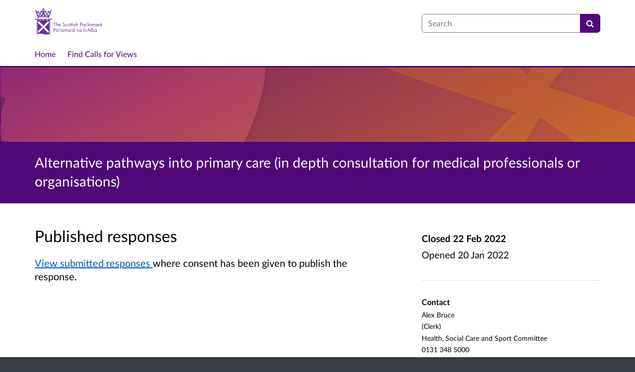

--- FILE ---
content_type: text/html; charset=UTF-8
request_url: https://yourviews.parliament.scot/health/alternativepathways/
body_size: 7976
content:

<!DOCTYPE html>
<html xmlns="http://www.w3.org/1999/xhtml" xml:lang="en" lang="en" class="no-js">
    <head>
        
    <base href="https://yourviews.parliament.scot/health/alternativepathways/"/>

        
        <meta http-equiv="X-UA-Compatible" content="IE=Edge">
        <meta http-equiv="Content-Type" content="text/html; charset=UTF-8" />
        <meta name="viewport" content="width=device-width, initial-scale=1">
        <meta name="description" content="Find and participate in consultations run by the Scottish Parliament">
        
        
    

        <title>
            
    Alternative pathways into primary care (in depth consultation for medical professionals or organisations)

             - Scottish Parliament
            - Citizen Space
        </title>
        
        <link rel="stylesheet" href="/static_frontend/vendor/lato-2.015/fonts.css">
        <link type="text/css" href="/static_frontend/vendor/dlb-public-ui/css/bootstrap.css" rel="stylesheet">
        
        <link type="text/css" href="https://yourviews.parliament.scot/static_frontend/vendor/dlb-public-ui/css/dlb-public-ui-compiled.css" rel="stylesheet">
        <link type="text/css" href="https://yourviews.parliament.scot/static_frontend/css/citizenspace.css" rel="stylesheet">

        

        <!--Font Awesome-->
        <link type="text/css" href="/static_frontend/vendor/dlb-public-ui/libraries/font-awesome/css/font-awesome.min.css" rel="stylesheet" />
        <!--/Font Awesome-->

        
        <script type="text/javascript">
            var tr_auto_embed = true;
        </script>

        <!--jQuery -->
        <script type="text/javascript" src="/static_frontend/vendor/dlb-public-ui/libraries/jquery/jquery.min.js"></script>
        <!--/jQuery -->
        <script type="text/javascript" src="/static_frontend/js/fluid-resize.js?version=8.8.0"></script>
        
        <script type="text/javascript" src="/static_frontend/js/tr-safe-embed.js?version=8.8.0"></script>
        <script type="text/javascript" src="/static_frontend/js/text-truncate.js?version=8.8.0"></script>
        <script type="text/javascript" src="/static_frontend/js/tr-pdf.js?version=8.8.0"></script>
        <script type="text/javascript" src="/static_frontend/js/typeahead/typeahead.bundle.min.js?version=8.8.0"></script>
        
        
        

        <!--
            Part of the Bootstrap 5 migration involves prefixing Bootstrap JS attributes with bs-
            This has been done in our codebase, but copy/pasted content such as fact banks may still have old attributes.
            Shim these attributes to allow these to remain working.
        -->
        <script>
            const bootstrapEventShim = function() {
                document.querySelectorAll('[data-toggle]').forEach((el) => {
                    let attrVal = el.dataset.toggle;
                    el.dataset.bsToggle = attrVal;
                });
                document.querySelectorAll('[data-target]').forEach((el) => {
                    let attrVal = el.dataset.target;
                    el.dataset.bsTarget = attrVal;
                });
            }
            document.addEventListener("DOMContentLoaded", bootstrapEventShim);
        </script>

         <!-- Bootstrap JS Components -->
        <script src="/static_frontend/vendor/dlb-public-ui/libraries/bootstrap-5.3.1/dist/js/bootstrap.bundle.min.js"></script>
        

        <!-- Page-specific CSS and JS can go here -->
        

        
            
        

        <!-- Remove no-js class if scripts are enabled -->
        <script>
            document.documentElement.classList.remove('no-js')
        </script>

        <!-- Ensure collapsible content is displayed and misleading links are hidden if JS is disabled -->
        <noscript>
            <style>
                .collapse {
                    display: block;
                }

                .show-when-no-js {
                    display:block;
                }

                .hide-when-no-js {
                    display:none;
                }
            </style>
        </noscript>

    </head>

    <body
          data-site-root="https://yourviews.parliament.scot">
        <div id="skip">
            <a href="https://yourviews.parliament.scot/health/alternativepathways/consult_view/#page-content">Skip to Main Content</a>
        </div>
        

<script>

    jQuery(document).ready(function() {
        

        var options = {};
        // used to disable the go button when the selected page is the current page
        var cur_page = jQuery("#preview-navigation-page-select").val()

        jQuery("#preview-navigation-page-select").change(function() {
            var page = jQuery(this).val();
            var button = jQuery("#preview-navigation button");
            if (page != "" && page != cur_page) {
                button.prop('disabled',false);
            } else {
                button.prop('disabled','disabled');
            }
        });

        jQuery("#preview-navigation button").click(function(event) {
            var page = jQuery("#preview-navigation-page-select").val();
            var consultation_root = jQuery("#preview-navigation").data("consultation-root");
            var survey_root = jQuery("#preview-navigation").data("survey-root");
            var cookie_path = jQuery("#preview-navigation").data("cookie-path");

            function set_state(state) {
                document.cookie="preview_state="+state+";path="+cookie_path+";";
            }

            set_state("open");
            if (page === "_hub") {
                window.location = survey_root;
            } else if (page == "_overview_open") {
                window.location = consultation_root;
            } else if (page == "_overview_closed") {
                set_state("closed");
                window.location = consultation_root;
            } else if (page == "_overview_forthcoming") {
                set_state("forthcoming");
                window.location = consultation_root;
            } else if (page == "_response_submitted") {
                window.location = survey_root + "confirm_submit?thankyou";
            } else if (page == "_published_responses") {
                set_state("closed");
                window.location = survey_root + "published_select_respondent";
            } else if (page == "") {
                // No-op, shouldn't get here (hah..).
            } else {
                window.location = survey_root + page;
            }
        });

    });
</script>

        <div id="global-wrapper">

            

            <header id="global-nav" class="navbar navbar-default navbar-expand-md navbar-static-top dss-navbar">
                <div class="container-fluid">
                    <div class="row flex-grow-1 py-2 pb-md-0 pt-lg-1">
                        <div class="mb-md-2 py-lg-1 col-md-8 ">
                            <div class="navbar-header d-flex justify-content-between">
                                <div id="global-nav-main-heading">
                                    
                                        <a id="global-nav-site-title" href="https://www.parliament.scot/">
                                            <img src="https://yourviews.parliament.scot/os-custom-logos/scot-par-logo.png"
                                                alt="Scottish Parliament Logo" class="global-nav-logo ms-3 ms-md-0" />
                                        </a>
                                    
                                </div>
                                <button class="navbar-toggler d-md-none align-self-center"
                                    data-bs-toggle="collapse"
                                    data-bs-target="#global-navbar-collapse"
                                    aria-expanded="false"
                                    aria-controls="global-navbar-collapse">
                                    <span class="fa fa-caret-down"></span>
                                    <span>Menu</span>
                                </button>
                            </div>
                        </div>
                        <div class="col align-content-center d-flex align-items-center">
                            <div id="cs-global-search-container-md" class="d-none d-md-block flex-grow-1">
                                <!-- Javascript puts the search form here for sm viewports -->
                                <form id="cs-global-search" action="https://yourviews.parliament.scot/consultation_finder/" method="GET">
                                    
                                    <div role="search">
                                        
                                        <label for="cs-global-search-input" class="visually-hidden">Search</label>
                                        <div class="input-group">
                                            <input class="form-control" size="27" id="cs-global-search-input" type="text" name="keyword" placeholder="Search"/>
                                            <button class="btn btn-primary" aria-label="Search" id="cs-global-search-button">
                                                <span class="fa fa-search"></span>
                                            </button>
                                        </div>
                                    </div>
                                </form>
                            </div>

                            
                        </div>
                        
                        <div class="w-100"></div>
                        <div>
                            <nav class="collapse navbar-collapse navbar-left px-3 px-md-0"
                                id="global-navbar-collapse"
                                aria-label="primary">

                                <div id="global-navbar-collapse-inner" class="py-2">

                                    <div id="cs-global-search-container-xs" class="d-md-none">
                                        <!-- Javascript puts the search form here for xs viewports -->
                                    </div>
                                    
                                    <ul class="cs-navbar-nav-list">
                                        <li class="cs-navbar-nav-list-item">
    <a class="cs-navbar-nav-link" href="/">
        <span class="cs-navbar-nav-link-text">Home</span>
    </a>
</li>
<li class="cs-navbar-nav-list-item">
    <a class="cs-navbar-nav-link" href="/consultation_finder/">
        <span class="cs-navbar-nav-link-text">Find Calls for Views</span>
    </a>
</li>

                                    </ul>
                                    
                                </div>
                            </nav>
                        </div>
                    </div>
                </div>
            </header>
            <main id="page-content-wrapper">
                <div id="page-content" tabindex="-1">
                    

    <section>

    
        <div
                class="dss-rhino cs-consultation-banner"
                style="background-image: url('https://yourviews.parliament.scot/os-custom-logos/scot-banner.jpg')">
            
        </div>
    

    

    

    <div class="dss-rhino dss-rhino-brand-color dss-rhino-padding-bottom-15">
        <div class="container-fluid dss-text-brand-color">
            <div class="row">
                <div>
                    <h1 id="cs-consultation-title-in-banner">
                        
                            Alternative pathways into primary care (in depth consultation for medical professionals or organisations)
                        
                    </h1>
                </div>
            </div>
        </div>
    </div>

</section>



    <div class="container-fluid">
    
<div class="cs-status-message-container">
    
        
        
    
        
        
    
        
        
    
</div>

    </div>

    
    
    
    
    
    
    

    
        <section>
            <div class="dss-rhino dss-rhino dss-rhino-padding-top-5 dss-rhino-padding-bottom-40">
                <div class="container-fluid">
                    <div class="row">
                        <div class="col-md-8 order-2 order-md-1">
                            <div class="dss-easy-reading cs-constrain-overview-column-for-readability">

                                

                                

                                
                                    <div id="published_responses">
                                        <h2>Published responses</h2>
                                        <p>
                                            <a href="https://yourviews.parliament.scot/health/alternativepathways/consultation/published_select_respondent"
                                            rel="nofollow">
                                                View submitted responses
                                            </a>
                                            where consent has been given to publish the response.
                                        </p>
                                    </div>
                                

                            </div>
                        </div>
                        <div class="col-md-4 order-1 order-md-2">

                                <div class="cs-consultation-sidebar-container"
     id="consultation_overview_sidebar">
     <div class="cs-consultation-dates-container">
        <div class="cs-consultation-primary-dates-container">
            
            
            <div>
                <p class="cs-consultation-sidebar-primary-date">
                  <span>Closed</span> 22 Feb 2022
                </p>

                <p class="cs-consultation-sidebar-secondary-date">
                    <span>Opened</span> 20 Jan 2022
                </p>
            </div>
        </div>
        <div class="cs-consultation-sidebar-tertiary-dates-container">
            
            
        </div>
    </div>
    <div class="cs-consultation-contact-details dss-force-links-to-wrap"
    >
        <h2 class="cs-consultation-contact-details-heading">Contact</h2>
        
            <p id="contact_name">Alex Bruce</p>
        
        
            <p id="contact_job_title">(Clerk)</p>
        
        
            <p id="contact_team">Health, Social Care and Sport Committee<p>
        
        
            <p id="contact_phone">0131 348 5000</p>
        
        
            <p id="contact_email"><a href="mailto:hscs.committee@parliament.scot">hscs.committee@parliament.scot</a></p>
        
    </div>
</div>


                        </div>
                    </div>
                </div>
            </div>
        </section>
    

    <section class="cs-overview-secondary-info-container" >
        <div class="dss-rhino dss-rhino dss-rhino-padding-top-5 dss-rhino-padding-bottom-40 dss-rhino-2021-warm-light-grey">
            <div class="container-fluid">
                <div class="row">
                    <div class="col-md-8 order-2 order-md-1">
                        <div class="dss-easy-reading cs-constrain-overview-column-for-readability">
                            <div id="overview" class="clearfix">
                                <h2>Overview</h2>
                                <p class="paragraph"><span><span><span><span>The Health, Social Care and Sport Committee is undertaking an inquiry into how patients access&#160;primary&#160;care&#8239;in Scotland.&#160;</span>&#160;</span></span></span></p>

<p class="paragraph"><span><span><span><span><span><span>Primary care services provide the first point of contact in the healthcare system, acting as the &#8216;front door&#8217; of the NHS</span></span></span>. <span>When a person seeks healthcare their first point of contact is usually with a general practitioner (a GP, or family doctor). Our inquiry, however, is focused on other sources of healthcare that exist in the community, which we term &#8216;alternative&#8217; pathways.</span>&#160;</span></span></span></p>

<p class="paragraph"><span><span><span><span>Alternative pathways to healthcare in the community include:</span>&#160;</span></span></span></p>

<ul>
	<li class="MsoBodyText">seeing a different &#8216;health practitioner&#8217; who works in the GP practice or in the local community,&#160;examples of which include:
	<ul>
		<li class="MsoBodyText">physiotherapists</li>
		<li class="MsoBodyText">nurses</li>
		<li class="MsoBodyText">podiatrists</li>
	</ul>
	</li>
	<li class="MsoBodyText">being directed to other types of support, sometimes referred to as social prescribing,&#160;to improve health and wellbeing which could include:
	<ul>
		<li class="MsoBodyText">walking groups</li>
		<li class="MsoBodyText">community groups</li>
		<li class="MsoBodyText">advice</li>
		<li class="MsoBodyText">volunteering</li>
	</ul>
	</li>
	<li class="MsoBodyText">Using telephone helplines or websites to access additional information or online therapy.</li>
</ul>

<p class="paragraph"><span><span><span><span>The Scottish Government&#8217;s&#160;<span><a href="https://www2.gov.scot/Topics/Health/Services/Primary-Care" target="_blank"><span><span><span>vision for primary care</span></span></span></a></span>&#160;is that teams of different health practitioners will work together to support people in the community, and reduce pressure on GPs. The aim is to ensure that patients can:</span></span></span></span></p>

<ul>
	<li class="paragraph"><span><span><span><span>access the right professional</span></span></span></span></li>
	<li class="paragraph"><span><span><span><span>at the right time</span></span></span></span></li>
	<li class="paragraph"><span><span><span><span>as near to home as possible</span></span></span></span></li>
	<li class="paragraph"><span><span><span><span>to deliver improved outcomes for patients</span></span></span></span></li>
</ul>

<p class="paragraph"><span><span><span><span>This inquiry intends to explore how alternative pathways are being accessed and used&#160;in primary care. It also seeks to&#160;identify key issues and opportunities for improvement.&#160;&#160;</span></span></span></span></p>

<h3>Key questions&#160;</h3>

<ol>
	<li class="paragraph"><span><span><span><span>What is the current level of awareness amongst health practitioners and patients of the availability of alternative pathways to healthcare services other than seeing a GP?</span>&#160;</span></span></span></li>
	<li class="paragraph"><span><span><span><span>How good is&#160;the&#160;signposting between general practice and&#160;other primary&#160;healthcare professionals? To&#160;what extent are GPs equipped with the information they need to make onward referrals?&#160;To what extent are GP practice receptionists equipped to signpost patients to the most appropriate service?</span>&#160;</span></span></span></li>
	<li class="paragraph"><span><span><span><span>What is the level of public awareness of options to self-refer to alternative pathways to healthcare? What is the current extent of self-referrals? How could this be improved?</span>&#160;</span></span></span></li>
	<li class="paragraph"><span><span><span><span>To what&#160;extent&#160;is there available capacity amongst&#160;other primary&#160;healthcare professionals to take on more patients if there was an increase in referrals from GPs / self-referral by patients?</span>&#160;</span></span></span></li>
	<li class="paragraph"><span><span><span><span>What potential is there for greater use of alternative pathways to&#160;healthcare to ease current pressures on general practice? What are the potential limitations?</span></span></span></span></li>
	<li class="paragraph"><span><span><span><span>What scope is there for greater use of social prescribing to ease current pressures on general practice and to achieve&#160;similar&#160;or even better health outcomes?</span></span></span></span></li>
	<li class="MsoBodyText"><span><span><span><span><span>To what extent is&#160;best&#160;use currently being made of alternative sources of health and wellbeing information and advice (other than a patient seeing their GP) such as telephone helplines, websites <span>and online therapy? </span>What are the limitations / potential pitfalls of&#160;increased&#160;use of these resources as an alternative to patients making an appointment with their GP?</span></span>&#160;</span></span></span></li>
</ol>

<h2>How to submit your views</h2>

<p>Please submit your views using the online submission form, linked to below.</p>

<p>We welcome written views in English, Gaelic, Scots or any other language.&#160;</p>

<p><strong>The call for views closes on 22&#160;February 2022.</strong></p>

                            </div>

                            

                            
                                
                            

                            

                            

                        </div>
                    </div>
                    <div class="col-md-4 order-1 order-md-2">
                        
                    </div>
                </div>
            </div>
        </div>
    </section>

     
    <section class="cs-overview-secondary-info-container">
        <div class="dss-rhino dss-rhino-2021-warm-light-grey dss-rhino-padding-top-15 dss-rhino-padding-bottom-40">
            <div class="container-fluid">
                <div class="row">
                    <div class="col-md-8">
                        <div class="cs-constrain-overview-column-for-readability">

                            

                            
                                <div id="related">
                                    <h2 class="dss-heading-large">Related</h2>
                                    <div class="cs-related-items-listing-container">
                                        <ul class="list-unstyled">
                                            

                                            
                                                
                                                    <li style="margin-bottom:20px;">
                                                        <a href="https://www.gov.scot/policies/primary-care-services/" 
                                                        aria-label="Primary Care Services">
                                                            <span class="fa fa-arrow-circle-o-right icon-space-right"></span>Primary Care Services
                                                        </a>
                                                    </li>
                                                
                                                    <li style="margin-bottom:20px;">
                                                        <a href="https://sp-bpr-en-prod-cdnep.azureedge.net/published/HS/2019/7/3/What-should-primary-care-look-like-for-the-next-generation-/HSS052019R9.pdf" 
                                                        aria-label="What should primary care look like for the next generation?">
                                                            <span class="fa fa-arrow-circle-o-right icon-space-right"></span>What should primary care look like for the next generation?
                                                        </a>
                                                    </li>
                                                
                                            

                                            
                                        </ul>
                                    </div>
                                </div>
                            

                        </div>
                    </div>
                </div>
            </div>
        </div>
    </section>
    

    
    <section class="cs-overview-secondary-info-container">
        <div class="dss-rhino dss-rhino-greige-darker dss-rhino-padding-top-15 dss-rhino-padding-bottom-40">
            <div class="container-fluid">
                <div class="row">
                    <div>

                        

                        

                        
                            <div id="interests">
                                <h2><small style="font-weight:200; color:black;">Interests</small></h2>
                                <ul class="list-inline" style="font-weight:200;">
                                    
                                        <li class="list-inline-item"><small>HSCS</small></li>
                                    
                                </ul>
                            </div>
                        

                    </div>
                </div>
            </div>
        </div>
    </section>
    

    
        <div id="social_media_buttons">
            <div class="dss-rhino dss-rhino-white dss-rhino-padding-top-25 dss-rhino-padding-bottom-25">
                <div class="container-fluid">
                    <div class="d-flex justify-content-end align-items-center">
                        <h2 class="my-0 me-3">Share</h2>

                        <a href="http://twitter.com/share?url=https%3A%2F%2Fyourviews.parliament.scot%2Fhealth%2Falternativepathways%2Fconsult_view%2F&text=Have+a+look+at+this+consultation+from+%23citizenspace%3A"
                        class="dss-force-no-underline"
                        title="Share on Twitter"
                        target="_blank">
                            <span class="fa fa-twitter-square me-3" style="font-size: 3em; color: #00aced;"></span>
                            <span class="visually-hidden">Share on Twitter</span>
                        </a>

                        <a href="https://www.facebook.com/sharer/sharer.php?u=https%3A%2F%2Fyourviews.parliament.scot%2Fhealth%2Falternativepathways%2Fconsult_view%2F"
                        class="dss-force-no-underline"
                        title="Share on Facebook"
                        target="_blank">
                            <span class="fa fa-facebook-square" style="font-size: 3em; color: #3b5998"></span>
                            <span class="visually-hidden">Share on Facebook</span>
                        </a>
                        
                    </div>
                </div>
            </div>
        </div>
    



                </div>
            </main>
        </div>
        <footer id="configurable-footer-wrapper">
            <div class="cs-page-component-group">
                
                    <section class="dss-rhino cs-page-component-container dss-rhino-footer" style="">
    <div class="container-fluid">
        <div class="cs-page-component cs-page-component-contrast">
    <div class="row" id="global-footer">
            <div id="citizen-space-footer-nav" 
                class="col-12 col-md-8 order-1 order-md-2" 
                role="navigation"
                aria-label="miscellaneous">
                <ul class="list-inline">
                    
                        <li id="nav-item-accessibility_policy" class="list-inline-item"><a href="https://yourviews.parliament.scot/accessibility_policy/">Accessibility</a></li>
                    
                        <li id="nav-item-terms_and_conditions" class="list-inline-item"><a href="https://yourviews.parliament.scot/terms_and_conditions/">Terms of Use</a></li>
                    
                        <li id="nav-item-cookie_policy" class="list-inline-item"><a href="https://yourviews.parliament.scot/cookie_policy/">Cookies</a></li>
                    
                        <li id="nav-item-privacy_policy" class="list-inline-item"><a href="https://yourviews.parliament.scot/privacy_policy/">Privacy</a></li>
                    
                        <li id="nav-item-support" class="list-inline-item"><a href="https://yourviews.parliament.scot/support/">Help / feedback</a></li>
                    
                </ul>
            </div>
            <div class="col-12 col-md-4 order-2 order-md-1">
                <span id="citizen-space-footer-logo">
                <a href="https://www.delib.net/citizen_space">Citizen Space</a>
                <span>from</span> 
                <a href="https://www.delib.net">Delib</a>
                </span>
            </div>
    </div>

</div>

        
    </div>
</section>


                
            </div>
        </footer>

        
        
        

        <script type="text/javascript">
            $(function() {
                // Skip to content workaround for absolute skip links
                jQuery('#skip a').bind("click", function(event) {
                    var target = jQuery(this).attr('href').split('#')[1];
                    jQuery("#"+target+"").focus();
                });
            });
        </script>

        <script type="text/javascript">
        //<!-- js contains some invalid HTML characters
            $(function() {
                // Global search
                var search_form = $("#cs-global-search");
                var search_form_input = $("#cs-global-search-input");

                // Scroll to search results on submit of global search form
                search_form.submit(function() {
                    if (search_form_input.attr('placeholder') == search_form_input.val()) {
                        search_form_input.val('');
                    }
                    sessionStorage.setItem('saved-scrollTop', '500');
                });

                // Move the global search form into the appropriate container depending on viewport size
                function move_global_search_form() {
                    // if global nav (and global search) are turned off, bail
                    if(!search_form.length) {
                        return;
                    }

                    var md_container = $("#cs-global-search-container-md");
                    var xs_container = $("#cs-global-search-container-xs");

                    // btw we can't test if xs_container is visible because it's hidden inside the burger menu

                    if (md_container.is(":visible")) {
                        if(!md_container.find("#cs-global-search").length) {
                            md_container.append(search_form);
                        }
                    }
                    else {
                        if(!xs_container.find("#cs-global-search").length) {
                            xs_container.append(search_form);
                        }
                    }
                }
                move_global_search_form();
                $(window).resize(move_global_search_form);

                // Function to update the query string
                function updateQueryStringParameter(uri, key, value) {
                    var re = new RegExp("([?&])" + key + "=.*?(&|$)", "i");
                    var separator = uri.indexOf('?') !== -1 ? "&" : "?";
                    if (uri.match(re)) {
                        return uri.replace(re, '$1' + key + "=" + value + '$2');
                    } else {
                        return uri + separator + key + "=" + value;
                    }
                }

                // Event listener to detect changes in the large viewport language `select`
                var languageSelect = document.getElementById('language-picker-select');
                if (languageSelect) {
                    languageSelect.addEventListener('change', function() {
                        var form = document.getElementById('global-language-picker');
                        form.submit();
                    });
                }

            });

            // a11y hax. There are some elements generated by the ol libraries that need some extra attributes for a11y.
            // Putting them here was preferable to overriding masses of ol code.
            $(window).on("load", function() {
              var zoomins = document.getElementsByClassName('ol-zoom-in');
              for (let i=0; i<zoomins.length; i++) {
                zoomins[i].setAttribute('aria-label', 'Zoom in');
              }
              var zoomouts = document.getElementsByClassName('ol-zoom-out');
              for (let j=0; j<zoomouts.length; j++) {
                zoomouts[j].setAttribute('aria-label', 'Zoom out');
              }
              var attributions = document.getElementsByClassName('ol-attribution');
              for (let k=0; k<attributions.length; k++) {
                attributions[k].getElementsByTagName('button')[0].setAttribute('aria-label', 'Attribution');
              }
              var recentre = document.getElementsByClassName('cs-zoom-to-extent');
              for (let m=0; m<recentre.length; m++) {
                recentre[m].getElementsByTagName('button')[0].setAttribute('aria-label', 'Recentre map');
              }
              var search = document.getElementsByClassName('cs-map-postcode-popup');
              for (let m=0; m<search.length; m++) {
                search[m].getElementsByTagName('button')[0].setAttribute('aria-label', 'Go to a postcode');
              }
            }
            );
        //-->
        </script>

        
          
          <!-- Google tag (gtag.js) -->
<script async src="https://www.googletagmanager.com/gtag/js?id=G-C62R882KWN"></script>
<script>
  window.dataLayer = window.dataLayer || [];
  function gtag(){dataLayer.push(arguments);}
  gtag('js', new Date());

  gtag('config', 'G-C62R882KWN');
</script>

<!-- Google Tag Manager -->
<script>(function(w,d,s,l,i){w[l]=w[l]||[];w[l].push({'gtm.start':
new Date().getTime(),event:'gtm.js'});var f=d.getElementsByTagName(s)[0],
j=d.createElement(s),dl=l!='dataLayer'?'&l='+l:'';j.async=true;j.src=
'https://www.googletagmanager.com/gtm.js?id='+i+dl;f.parentNode.insertBefore(j,f);
})(window,document,'script','dataLayer','GTM-P23868L');</script>
<!-- End Google Tag Manager -->
          
        
    </body>
</html>


